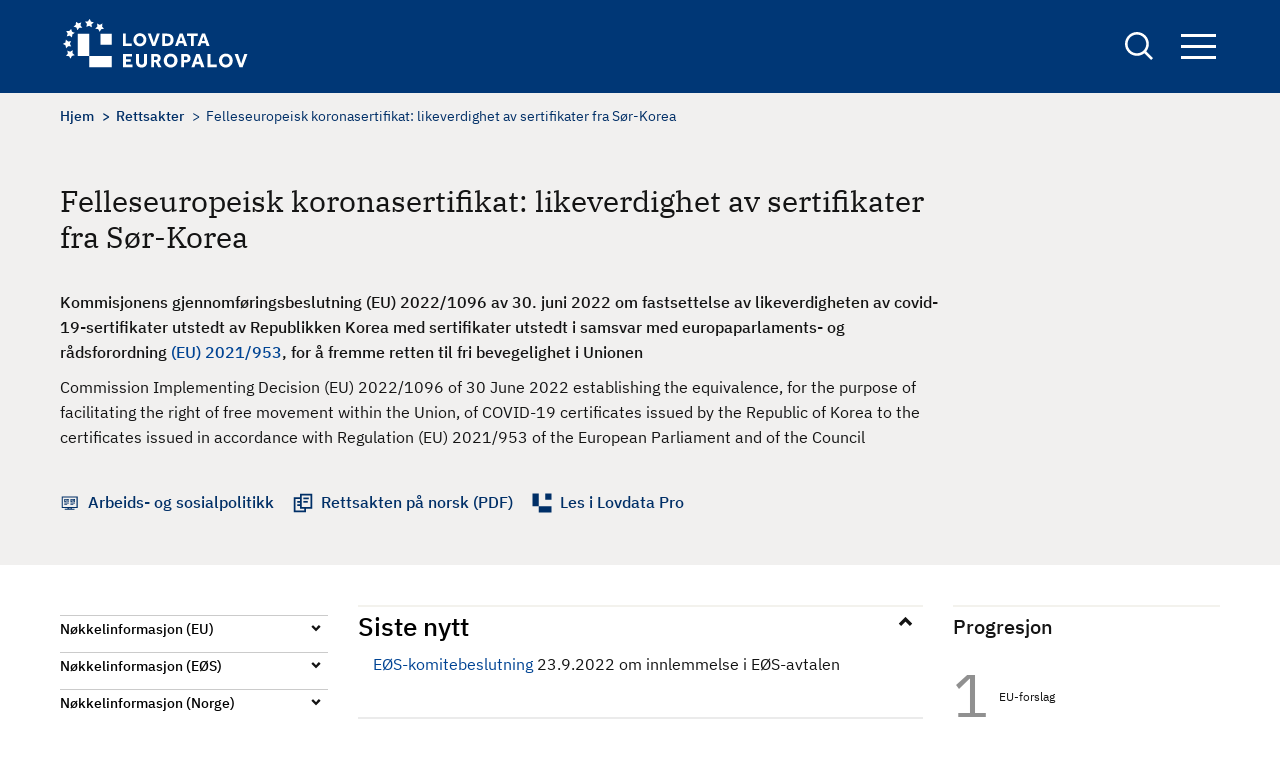

--- FILE ---
content_type: image/svg+xml
request_url: https://europalov.no/themes/custom/europalov/logo.svg
body_size: 3784
content:
<svg width="224" height="64" viewBox="0 0 224 64" fill="none" xmlns="http://www.w3.org/2000/svg">
<path fill-rule="evenodd" clip-rule="evenodd" d="M35.0113 3.41132L36.4459 6.63946L39.854 7.56879L37.2272 9.93073L37.3965 13.4592L34.3385 11.6909L31.035 12.9423L31.7718 9.48739L29.5608 6.7323L33.0743 6.36546L35.0113 3.41132ZM50.043 9.0422L49.5626 12.5419L51.9705 15.1267L48.4936 15.7513L46.7794 18.8401L45.111 15.7264L41.6437 15.0505L44.0894 12.5016L43.6607 8.99512L46.8407 10.5335L50.043 9.0422ZM6.4637 34.9183L3.32489 33.2975L6.38715 31.5364L6.95863 28.0504L9.57985 30.4185L13.0719 29.8848L11.6296 33.1095L13.2163 36.2657L9.70371 35.8905L7.19234 38.3749L6.4637 34.9183ZM7.09343 47.479L10.605 47.8634L12.5272 50.8273L13.978 47.6063L17.3907 46.6941L14.7758 44.319L14.9628 40.7914L11.8959 42.5444L8.59873 41.2765L9.31821 44.735L7.09343 47.479ZM9.11391 20.9331L7.28105 17.9133L10.8123 18.0077L13.118 15.3313L14.1195 18.719L17.3773 20.0848L14.4649 22.084L14.1727 25.6045L11.3713 23.4525L7.93287 24.2624L9.11391 20.9331ZM18.7234 6.82617L18.7063 10.3587L15.9585 12.5787L19.3128 13.6866L20.5751 16.986L22.6653 14.1381L26.1932 13.9572L24.1307 11.0893L25.0488 7.67813L21.6839 8.75346L18.7234 6.82617ZM34.3332 47.6662V21H21V47.6662H34.3332ZM60.9997 61V47.6669H34.3335V61H60.9997ZM61.001 21V34.3331H47.6679V21H61.001Z" fill="white"/>
<path fill-rule="evenodd" clip-rule="evenodd" d="M84.6071 35.7276H74.3341V20.9688H77.6354V32.7611H84.6071V35.7276ZM99.6359 33.8686C98.9465 34.5692 98.1286 35.1258 97.23 35.5072C96.2784 35.9112 95.2569 36.1146 94.227 36.109C93.1947 36.1174 92.1732 35.9141 91.2215 35.5101C90.3198 35.1286 89.5022 34.5721 88.8157 33.8715C88.1291 33.1651 87.585 32.326 87.2193 31.405C86.8313 30.4332 86.6333 29.3907 86.6417 28.3397C86.6305 27.2859 86.8257 26.2406 87.2193 25.2631C87.5878 24.3477 88.1319 23.5143 88.8157 22.8108C89.5022 22.1073 90.3198 21.5508 91.2187 21.1694C92.1704 20.7654 93.1919 20.5648 94.2242 20.5733C95.2569 20.562 96.2784 20.7654 97.23 21.1694C98.1314 21.5508 98.9493 22.1073 99.6359 22.808C100.32 23.5115 100.864 24.3449 101.232 25.2603C101.623 26.2378 101.821 27.2831 101.81 28.3369C101.818 29.385 101.623 30.4275 101.232 31.4022C100.867 32.3232 100.322 33.1595 99.6359 33.8686ZM91.1768 31.5689C91.5369 32.0011 91.9832 32.3487 92.4885 32.5888C93.0298 32.8431 93.6242 32.973 94.227 32.9589C94.8245 32.9702 95.4161 32.8402 95.9546 32.5832C96.4544 32.3402 96.8951 31.9955 97.2524 31.5661C97.6152 31.1282 97.8943 30.6253 98.0731 30.0828C98.2655 29.5037 98.3605 28.8991 98.3577 28.2889C98.3605 27.6814 98.2655 27.074 98.0731 26.4977C97.8943 25.9581 97.6152 25.458 97.2524 25.0258C96.8951 24.6048 96.4516 24.2658 95.9546 24.0313C95.4133 23.7827 94.8217 23.6584 94.227 23.6668C93.627 23.6555 93.0354 23.7827 92.4885 24.0313C91.986 24.2658 91.5369 24.6048 91.1768 25.0286C90.8112 25.4608 90.5349 25.9609 90.3561 26.5005C90.1637 27.0769 90.0687 27.6814 90.0715 28.2917C90.0687 28.9019 90.1637 29.5093 90.3561 30.0857C90.5349 30.6281 90.814 31.131 91.1768 31.5689ZM112.301 35.7304H108.826L103.47 20.9688H107.121L110.685 31.7469L114.159 20.9688H117.656L112.301 35.7304ZM126.051 35.7304H120.565V20.9744H126.074C127.131 20.9631 128.178 21.11 129.191 21.4123C130.098 21.6836 130.941 22.1412 131.661 22.7628C132.372 23.3956 132.928 24.1923 133.277 25.0851C133.684 26.1502 133.88 27.2859 133.852 28.4273C133.877 29.5234 133.676 30.614 133.263 31.6254C132.895 32.4956 132.339 33.2753 131.636 33.9025C130.916 34.5297 130.078 34.9987 129.169 35.2756C128.158 35.5863 127.106 35.7389 126.051 35.7304ZM123.863 23.9155V32.764L125.87 32.7668C126.478 32.8092 127.089 32.7272 127.667 32.5266C128.245 32.326 128.778 32.0153 129.236 31.6056C129.64 31.1818 129.953 30.6818 130.157 30.1309C130.36 29.58 130.447 28.9951 130.416 28.4075C130.424 27.7803 130.332 27.1559 130.143 26.5598C129.975 26.0315 129.693 25.5484 129.314 25.1444C128.917 24.7376 128.434 24.4268 127.904 24.2375C127.251 24.0087 126.565 23.9013 125.873 23.9155H123.863ZM139.076 35.7304H135.624L141.066 20.9688H144.716L150.05 35.7304H146.441L145.327 32.3458H140.19L139.076 35.7304ZM142.774 24.1782L140.957 29.7551H144.543L142.774 24.1782ZM157.68 35.7304H154.356V23.9126H149.634V20.9688H162.38V23.9098H157.68V35.7304ZM165.397 35.7304H161.944L167.384 20.9688H171.034L176.37 35.7304H172.762L171.648 32.3458H166.51L165.397 35.7304ZM169.094 24.1782L167.278 29.7551H170.867L169.094 24.1782ZM74.334 45.2365V61.0015H85.492V57.8576H77.8599V54.4545H83.3934V51.4291H77.8599V48.3558H84.9793V45.2365H74.334ZM89.6256 55.0217V45.2365H93.1738V54.5734C93.1738 55.5984 93.3952 56.4244 93.8401 57.0547C94.283 57.685 95.0569 57.9993 96.1622 57.9993C97.2671 57.9993 98.0375 57.685 98.4727 57.0547C98.9082 56.4244 99.1258 55.5965 99.1258 54.5734V45.2365H102.697V55.0217C102.697 56.2826 102.428 57.3937 101.891 58.3536C101.353 59.3155 100.598 60.0667 99.6255 60.6108C98.6525 61.1549 97.4962 61.4271 96.1583 61.4271C94.8204 61.4271 93.683 61.1588 92.7027 60.6243C91.7224 60.0897 90.9635 59.3367 90.4261 58.367C89.8886 57.3976 89.6197 56.2826 89.6197 55.0217H89.6256ZM107.485 45.2365V61.0015V61.0036H110.916V55.2133H112.876L115.772 61.0036H119.648L116.192 54.6921C117 54.2361 117.629 53.6211 118.071 52.8489C118.516 52.0767 118.737 51.1858 118.737 50.178C118.737 49.2793 118.535 48.4574 118.13 47.7082C117.725 46.959 117.117 46.3593 116.31 45.911C115.499 45.4607 114.489 45.2365 113.274 45.2365H107.485ZM113.086 52.3508H110.916V48.1681H113.086C113.724 48.1681 114.233 48.3577 114.615 48.7352C114.996 49.1146 115.187 49.6262 115.187 50.2718C115.187 50.8697 115 51.3678 114.627 51.7606C114.254 52.1534 113.739 52.3508 113.086 52.3508ZM130.431 61.4043C129.278 61.4043 128.213 61.1954 127.233 60.7775C126.252 60.36 125.391 59.7735 124.653 59.0169C123.913 58.26 123.342 57.3787 122.937 56.3686C122.532 55.361 122.329 54.2727 122.329 53.1077C122.329 51.9428 122.532 50.8353 122.937 49.8351C123.342 48.835 123.909 47.9555 124.64 47.2006C125.37 46.4438 126.231 45.8575 127.219 45.4398C128.207 45.0221 129.278 44.8132 130.429 44.8132C131.579 44.8132 132.647 45.0221 133.627 45.4398C134.608 45.8575 135.467 46.4438 136.207 47.2006C136.947 47.9574 137.518 48.835 137.923 49.8351C138.328 50.8353 138.53 51.9274 138.53 53.1077C138.53 54.288 138.328 55.361 137.923 56.3686C137.518 57.3765 136.947 58.26 136.207 59.0169C135.467 59.7735 134.608 60.36 133.627 60.7775C132.647 61.1954 131.582 61.4043 130.429 61.4043H130.431ZM130.431 58.0472C131.349 58.0472 132.138 57.8192 132.8 57.3613C133.461 56.9053 133.968 56.2979 134.318 55.5411C134.668 54.7842 134.844 53.9565 134.844 53.0598C134.844 52.1631 134.668 51.3392 134.318 50.5901C133.968 49.8409 133.462 49.2431 132.8 48.7928C132.138 48.3445 131.349 48.1184 130.431 48.1184C129.513 48.1184 128.722 48.3426 128.062 48.7928C127.399 49.2412 126.89 49.8409 126.532 50.5901C126.175 51.3392 125.995 52.1612 125.995 53.0598C125.995 53.9584 126.173 54.7842 126.532 55.5411C126.89 56.2979 127.399 56.9035 128.062 57.3613C128.724 57.8192 129.513 58.0472 130.431 58.0472ZM142.829 45.2365V61.0015H146.26V55.4471H148.665C149.598 55.4471 150.465 55.2554 151.267 54.8684C152.068 54.4814 152.719 53.9066 153.216 53.1421C153.714 52.3776 153.964 51.4368 153.964 50.3178C153.964 49.4365 153.777 48.6087 153.404 47.8366C153.031 47.0644 152.443 46.4379 151.642 45.957C150.84 45.476 149.795 45.2365 148.502 45.2365H142.829ZM148.315 52.5634H146.261V48.1431H148.292C148.945 48.1431 149.465 48.352 149.855 48.7697C150.243 49.1874 150.438 49.7277 150.438 50.3887C150.438 51.0191 150.243 51.5383 149.855 51.9484C149.465 52.3584 148.953 52.5634 148.315 52.5634ZM154.85 61.0015L160.664 45.2365H164.562L170.258 61.0015H166.407L165.217 57.3859H159.73L158.54 61.0015H154.852H154.85ZM160.546 54.6193H164.374L162.484 48.6624L160.546 54.6193ZM173.807 45.2365V61.0015H184.779V57.8346H177.332V45.2365H173.807ZM195.517 61.4043C194.364 61.4042 193.299 61.1953 192.319 60.7775C191.339 60.36 190.478 59.7735 189.739 59.0169C189 58.26 188.428 57.3787 188.023 56.3686C187.618 55.361 187.416 54.2727 187.416 53.1077C187.416 51.9428 187.618 50.8353 188.023 49.8351C188.428 48.835 188.996 47.9555 189.726 47.2006C190.457 46.4438 191.318 45.8575 192.306 45.4398C193.293 45.0221 194.365 44.8132 195.515 44.8132C196.666 44.8132 197.733 45.0221 198.714 45.4398C199.694 45.8575 200.553 46.4438 201.293 47.2006C202.033 47.9574 202.605 48.835 203.009 49.8351C203.415 50.8353 203.617 51.9274 203.617 53.1077C203.617 54.288 203.415 55.361 203.009 56.3686C202.605 57.3765 202.033 58.26 201.293 59.0169C200.553 59.7735 199.694 60.36 198.714 60.7775C197.734 61.1952 196.669 61.4041 195.517 61.4043ZM195.517 61.4043C195.516 61.4043 195.516 61.4043 195.515 61.4043H195.517C195.517 61.4043 195.517 61.4043 195.517 61.4043ZM195.517 58.0472C196.435 58.0472 197.224 57.8192 197.887 57.3613C198.547 56.9053 199.054 56.2979 199.404 55.5411C199.755 54.7842 199.931 53.9565 199.931 53.0598C199.931 52.1631 199.755 51.3392 199.404 50.5901C199.054 49.8409 198.549 49.2431 197.887 48.7928C197.224 48.3445 196.435 48.1184 195.517 48.1184C194.599 48.1184 193.808 48.3426 193.148 48.7928C192.485 49.2412 191.977 49.8409 191.619 50.5901C191.261 51.3392 191.081 52.1612 191.081 53.0598C191.081 53.9584 191.259 54.7842 191.619 55.5411C191.977 56.2979 192.485 56.9035 193.148 57.3613C193.81 57.8192 194.599 58.0472 195.517 58.0472ZM205.859 45.2365L211.579 61.0015H211.581H215.292L221.011 45.2365H217.275L213.564 56.7482L209.758 45.2365H205.859Z" fill="white"/>
</svg>
